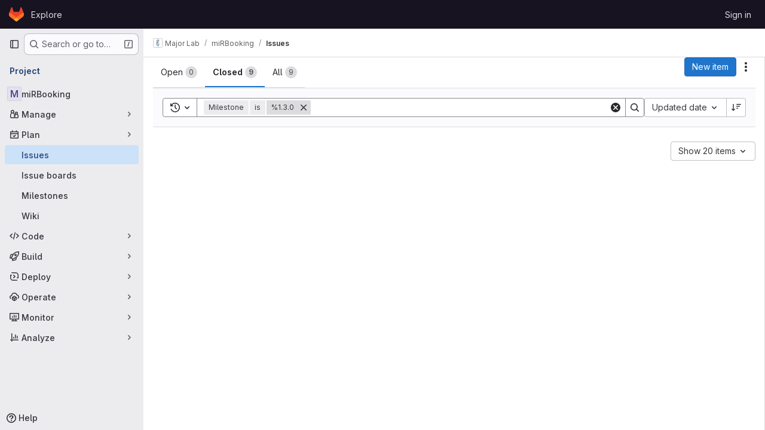

--- FILE ---
content_type: text/javascript; charset=utf-8
request_url: https://gitlab.iric.ca/assets/webpack/commons-pages.groups.work_items-pages.groups.work_items.show-pages.projects.incidents.show-pages.pro-84bcca1f.49d43913.chunk.js
body_size: 4256
content:
(this.webpackJsonp=this.webpackJsonp||[]).push([["commons-pages.groups.work_items-pages.groups.work_items.show-pages.projects.incidents.show-pages.pro-84bcca1f"],{NbhA:function(e,t,r){"use strict";var o=r("Bk2k"),n=r.n(o),i=(r("RFHG"),r("z6RN"),r("xuo1"),r("3UXl"),r("iyoE"),r("aFm2"),r("R9qC"),r("CbCZ")),s=r("zIFf"),a=r("Mp8J"),l=r("YH60"),c=r("/lV4"),u=r("tDP3"),d=r("5yoc");var m={components:{GlButton:i.a,EmojiPicker:l.default},directives:{GlTooltip:s.a,SafeHtml:a.a},props:{customEmojiPath:{type:String,required:!1,default:""},awards:{type:Array,required:!0},canAwardEmoji:{type:Boolean,required:!0},currentUserId:{type:Number,required:!1,default:-1},defaultAwards:{type:Array,required:!1,default:function(){return[]}},selectedClass:{type:String,required:!1,default:"selected"}},data:()=>({isMenuOpen:!1}),computed:{groupedDefaultAwards(){return this.defaultAwards.reduce((function(e,t){return Object.assign(e,{[t]:[]})}),{})},groupedAwards(){var e=this;const{thumbsup:t,thumbsdown:r,...o}={...this.groupedDefaultAwards,...n()(this.awards,(function(e){return e.name}))};return[...t?[this.createAwardList(d.i,t)]:[],...r?[this.createAwardList(d.h,r)]:[],...Object.entries(o).map((function([t,r]){return e.createAwardList(t,r)}))]}},mounted(){this.virtualScrollerItem=this.$el.closest(".vue-recycle-scroller__item-view")},methods:{getAwardClassBindings(e){return{[this.selectedClass]:this.hasReactionByCurrentUser(e),disabled:-1===this.currentUserId}},hasReactionByCurrentUser(e){var t=this;return-1!==this.currentUserId&&e.some((function(e){return e.user.id===t.currentUserId}))},createAwardList(e,t){return{name:e,list:t,title:this.getAwardListTitle(t,e),classes:this.getAwardClassBindings(t),html:Object(u.glEmojiTag)(e)}},getAwardListTitle(e,t){var r=this;if(!e.length)return"";const o=e;if(o.length>10&&this.hasReactionByCurrentUser(o)){const e=o.findIndex((function(e){return e.user.id===r.currentUserId}));if(e>9){const t=o[e];o.splice(e,1),o.splice(9,0,t)}}const n=o.map((function({user:e},t){return e.id===r.currentUserId?function(e){return 0===e?Object(c.a)("You"):Object(c.a)("you")}(t):e.name})).slice(0,10),i=o.slice(10,o.length);let s="";return i.length?s=Object(c.j)(Object(c.a)("%{listToShow}, and %{awardsListLength} more"),{listToShow:n.join(", "),awardsListLength:i.length},!1):n.length>1?(s=n.slice(0,n.length-1).join(", "),s+=n.length>2?",":"",s+=Object(c.j)(Object(c.a)(" and %{sliced}"),{sliced:n.slice(-1)},!1)):s=n.join(Object(c.a)(" and ")),s+Object(c.j)(Object(c.a)(" reacted with :%{name}:"),{name:t})},handleAward(e){this.canAwardEmoji&&(this.$emit("award",e),document.activeElement&&document.activeElement.blur())},setIsMenuOpen(e){this.isMenuOpen=e,this.virtualScrollerItem&&(this.virtualScrollerItem.style.zIndex=this.isMenuOpen?1:null)}},safeHtmlConfig:{ADD_TAGS:["gl-emoji"]}},h=r("tBpV"),g=Object(h.a)(m,(function(){var e=this,t=e._self._c;return t("div",{staticClass:"awards js-awards-block"},[e._l(e.groupedAwards,(function(r){return t("gl-button",{directives:[{name:"gl-tooltip",rawName:"v-gl-tooltip"}],key:r.name,staticClass:"gl-my-2 gl-mr-3",class:r.classes,attrs:{title:r.title,"data-emoji-name":r.name,"data-testid":"award-button"},on:{click:function(t){return e.handleAward(r.name)}},scopedSlots:e._u([{key:"emoji",fn:function(){return[t("span",{directives:[{name:"safe-html",rawName:"v-safe-html:[$options.safeHtmlConfig]",value:r.html,expression:"awardList.html",arg:e.$options.safeHtmlConfig}],staticClass:"award-emoji-block",attrs:{"data-testid":"award-html"}})]},proxy:!0}],null,!0)},[e._v(" "),t("span",{staticClass:"js-counter"},[e._v(e._s(r.list.length))])])})),e._v(" "),e.canAwardEmoji?t("div",{staticClass:"award-menu-holder gl-my-2"},[t("emoji-picker",{attrs:{right:!1,"custom-emoji-path":e.customEmojiPath,"data-testid":"emoji-picker"},on:{click:e.handleAward,shown:function(t){return e.setIsMenuOpen(!0)},hidden:function(t){return e.setIsMenuOpen(!1)}}})],1):e._e()],2)}),[],!1,null,null,null);t.a=g.exports},YH60:function(e,t,r){"use strict";r.r(t);var o=r("W7Ty"),n=r.n(o),i=(r("3UXl"),r("iyoE"),r("UezY"),r("z6RN"),r("hG7+"),r("CbCZ")),s=r("2TqH"),a=r("1I5c"),l=r("Lh8o"),c=r("zIFf"),u=r("T9Fk"),d=r.n(u),m=r("tDP3"),h=r("/lV4"),g=r("5yoc"),p=r("gFTu"),f=r("0AwG"),j={components:{GlButton:i.a},props:{emojis:{type:Array,required:!0},renderGroup:{type:Boolean,required:!0}},methods:{clickEmoji(e){this.$emit("emoji-click",e)}}},y=r("tBpV"),b=Object(y.a)(j,(function(){var e=this,t=e._self._c;return t("div",{staticClass:"gl-mb-2 gl-flex gl-flex-wrap"},[e.renderGroup?e._l(e.emojis,(function(r){return t("gl-button",{key:r,staticClass:"emoji-picker-emoji",attrs:{type:"button",category:"tertiary","aria-label":r,"data-testid":"emoji-button","button-text-classes":"!gl-hidden"},on:{click:function(t){return e.clickEmoji(r)},keydown:function(t){return!t.type.indexOf("key")&&e._k(t.keyCode,"enter",13,t.key,"Enter")?null:e.clickEmoji(r)}},scopedSlots:e._u([{key:"emoji",fn:function(){return[t("gl-emoji",{staticClass:"!gl-mr-0",attrs:{"data-name":r}})]},proxy:!0}],null,!0)})})):e._e()],2)}),[],!1,null,null,null).exports,w={components:{GlIntersectionObserver:p.a,EmojiGroup:b},props:{category:{type:String,required:!0},emojis:{type:Array,required:!0}},data:()=>({renderGroup:!1}),computed:{categoryTitle(){return Object(f.r)(this.category)}},methods:{categoryAppeared(){this.renderGroup=!0,this.$emit("appear",this.category)},onClick(e){this.$emit("click",{category:this.category,emoji:e})}}},v=Object(y.a)(w,(function(){var e=this,t=e._self._c;return t("gl-intersection-observer",{staticClass:"gl-h-full gl-px-4",on:{appear:e.categoryAppeared}},[t("div",{staticClass:"emoji-picker-category-header gl-top-0 gl-z-3 gl-w-full gl-py-3 gl-text-sm"},[t("b",[e._v(e._s(e.categoryTitle))])]),e._v(" "),e.emojis.length?e._l(e.emojis,(function(r,o){return t("emoji-group",{key:o,attrs:{emojis:r,"render-group":e.renderGroup},on:{"emoji-click":e.onClick}})})):t("p",[e._v("\n    "+e._s(e.s__("AwardEmoji|No emoji found."))+"\n  ")])],2)}),[],!1,null,null,null).exports,k=r("Am3t"),C=r.n(k),_=r("d+lS"),O=r.n(_),S=r("htNe"),A=r.n(S),E=(r("RFHG"),r("xuo1"),r("NmEs"));const x=function(e){return e*g.g+g.e},I=async function(){let e=localStorage.getItem(g.j);if(!e){const t=Object(E.k)(g.j);if(!t)return null;e=t,function(){const e=Object(E.k)(g.j);localStorage.setItem(g.j,e),Object(E.K)(g.j)}()}const t=[...(await Object(m.getEmojisForCategory)("custom")).map((function(e){return e.name})),...Object(m.getAllEmoji)().map((function(e){return e.n}))],r=C()(O()(e.split(",")).filter((function(e){return t.includes(e)})),9);return{frequently_used:{emojis:r,top:0,height:x(r.length)}}},V=A()((async function(){await Object(m.initEmojiMap)();const e=await Object(m.getEmojiCategoryMap)(),t=await I();let r=t?t.frequently_used.top+t.frequently_used.height:0;return Object.freeze(Object.keys(e).filter((function(t){return t!==g.k&&e[t].length})).reduce((function(t,o){const n=C()(e[o],g.f),i=x(n.length),s={...t,[o]:{emojis:n,height:i,top:r}};return r+=i,s}),t||{}))}));var B={props:{searchValue:{type:String,required:!0}},data:()=>({render:!1}),computed:{filteredCategories(){if(""!==this.searchValue){const e=C()(Object(m.searchEmoji)(this.searchValue).map((function({emoji:e}){return e.name})),g.f);return{search:{emojis:e,height:x(e.length)}}}return this.categories}},async mounted(){this.categories=await V(),this.render=!0}},T=Object(y.a)(B,(function(){var e=this._self._c;return this.render?e("div",[this._t("default",null,{filteredCategories:this.filteredCategories})],2):this._e()}),[],!1,null,null,null).exports,q={components:{GlButton:i.a,GlDisclosureDropdown:s.a,GlSearchBoxByType:a.a,GlAnimatedSmileIcon:l.a,VirtualList:d.a,Category:v,EmojiList:T},directives:{GlTooltip:c.a},inject:{newCustomEmojiPath:{default:""}},props:{toggleClass:{type:[Array,String,Object],required:!1,default:function(){return[]}},dropdownClass:{type:[Array,String,Object],required:!1,default:function(){return[]}},right:{type:Boolean,required:!1,default:!0},customEmojiPath:{type:String,required:!1,default:""},buttonTitle:{type:String,required:!1,default:null}},data:()=>({isVisible:!1,isHovered:!1,isFocused:!1,currentCategory:0,searchValue:""}),computed:{newEmojiPath(){return this.newCustomEmojiPath||this.customEmojiPath},categoryNames:()=>g.d.filter((function(e){return e===g.k?async function(){return null!==await I()}():"custom"!==e||!m.state.loading&&Object(m.getEmojiCategoryMap)().custom.length>0})).map((function(e){return{name:e,icon:g.c[e]}})),placement(){return this.right?"bottom-end":"bottom-start"},smileIcon(){return this.isHovered||this.isFocused||this.isVisible}},methods:{async scrollToCategory(e){const t=await V(),{top:r}=t[e];this.$refs.virtualScoller.setScrollTop(r)},selectEmoji({category:e,emoji:t}){this.$emit("click",t),this.$refs.dropdown.close(),"custom"!==e&&function(e){const t=O()((localStorage.getItem(g.j)||Object(E.k)(g.j)||"").split(",").filter((function(e){return e})).concat(e));localStorage.setItem(g.j,t.join(","))}(t)},onSearchInput(){this.$refs.virtualScoller&&(this.$refs.virtualScoller.setScrollTop(0),this.$refs.virtualScoller.forceRender())},async onScroll(e,{offset:t}){const r=await V();this.currentCategory=n()(Object.values(r),(function({top:e}){return t>=e}))},onShow(){this.isVisible=!0,this.$emit("shown")},onHide(){this.isVisible=!1,this.currentCategory=0,this.searchValue="",this.$emit("hidden")},onButtonHovered(){this.isHovered=!0},onButtonHoverLeave(){this.isHovered=!1},onButtonFocused(){this.isFocused=!0},onButtonFocusLeave(){this.isFocused=!1}},i18n:{addReaction:Object(h.a)("Add reaction"),createEmoji:Object(h.a)("Create new emoji")}},G=Object(y.a)(q,(function(){var e=this,t=e._self._c;return t("div",{staticClass:"emoji-picker"},[t("gl-disclosure-dropdown",{ref:"dropdown",class:e.dropdownClass,attrs:{placement:e.placement},on:{shown:e.onShow,hidden:e.onHide},scopedSlots:e._u([{key:"toggle",fn:function(){return[t("gl-button",{directives:[{name:"gl-tooltip",rawName:"v-gl-tooltip"}],staticClass:"add-reaction-button btn-icon gl-relative gl-h-full",class:[e.toggleClass,{"is-active":e.isVisible}],attrs:{title:e.buttonTitle||e.$options.i18n.addReaction,"data-testid":"add-reaction-button"},on:{mouseover:e.onButtonHovered,mouseleave:e.onButtonHoverLeave,focusin:e.onButtonFocused,focusout:e.onButtonFocusLeave}},[e._t("button-content",(function(){return[t("gl-animated-smile-icon",{staticClass:"gl-button-icon",attrs:{"is-on":e.smileIcon}})]}))],2)]},proxy:!0},e.isVisible?{key:"header",fn:function(){return[t("gl-search-box-by-type",{ref:"searchValue",staticClass:"add-reaction-search gl-border-b-1 gl-border-b-dropdown gl-border-b-solid",attrs:{borderless:"",autofocus:"",debounce:"500","aria-label":e.__("Search for an emoji")},on:{input:e.onSearchInput},model:{value:e.searchValue,callback:function(t){e.searchValue=t},expression:"searchValue"}})]},proxy:!0}:null,e.newEmojiPath?{key:"footer",fn:function(){return[t("div",{staticClass:"gl-flex gl-flex-col gl-border-t-1 gl-border-t-dropdown !gl-p-2 !gl-pt-0 gl-border-t-solid"},[t("gl-button",{staticClass:"!gl-mt-2 !gl-justify-start",attrs:{href:e.newEmojiPath,category:"tertiary",block:"","data-testid":"create-new-emoji"}},[e._v("\n          "+e._s(e.$options.i18n.createEmoji)+"\n        ")])],1)]},proxy:!0}:null],null,!0)},[e._v(" "),e._v(" "),e.isVisible?t("div",{directives:[{name:"show",rawName:"v-show",value:!e.searchValue,expression:"!searchValue"}],staticClass:"gl-flex gl-border-b-1 gl-border-default gl-border-b-solid",attrs:{"data-testid":"category-buttons"}},e._l(e.categoryNames,(function(r,o){return t("gl-button",{key:r.name,staticClass:"emoji-picker-category-tab gl-grow !gl-rounded-none !gl-border-b-2 !gl-px-3 !gl-border-b-solid focus:!gl-shadow-none focus:!gl-outline focus:!gl-outline-2 focus:-gl-outline-offset-2 focus:!gl-outline-focus",class:{"emoji-picker-category-active":o===e.currentCategory},attrs:{category:"tertiary",icon:r.icon,"aria-label":r.name},on:{click:function(t){return e.scrollToCategory(r.name)},keydown:function(t){return!t.type.indexOf("key")&&e._k(t.keyCode,"enter",13,t.key,"Enter")?null:e.scrollToCategory(r.name)}}})})),1):e._e(),e._v(" "),e.isVisible?t("emoji-list",{attrs:{"search-value":e.searchValue},scopedSlots:e._u([{key:"default",fn:function({filteredCategories:r}){return[t("virtual-list",{ref:"virtualScoller",attrs:{size:258,remain:1,bench:2,variable:"",onscroll:e.onScroll}},e._l(r,(function(r,o){return t("div",{key:o,style:{height:r.height+"px"}},[t("category",{attrs:{category:o,emojis:r.emojis},on:{click:e.selectEmoji}})],1)})),0)]}}],null,!1,3430614808)}):e._e()],1)],1)}),[],!1,null,null,null);t.default=G.exports}}]);
//# sourceMappingURL=commons-pages.groups.work_items-pages.groups.work_items.show-pages.projects.incidents.show-pages.pro-84bcca1f.49d43913.chunk.js.map